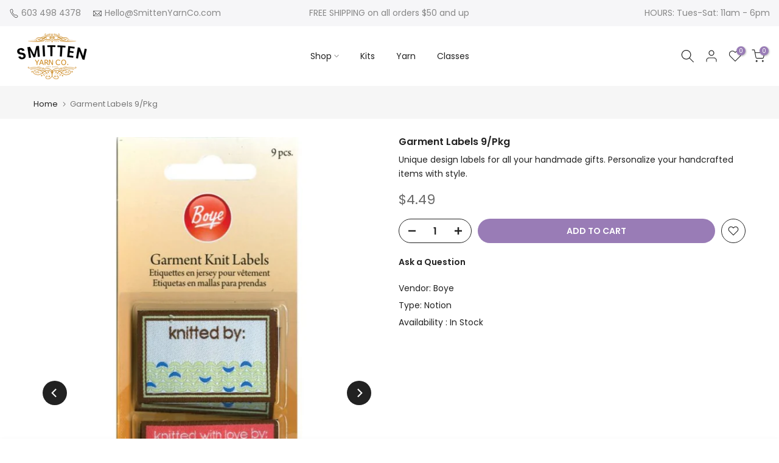

--- FILE ---
content_type: text/css
request_url: https://smittenyarnco.com/cdn/shop/t/26/assets/custom.css?v=102053690694825272431701355341
body_size: -793
content:
/*# sourceMappingURL=/cdn/shop/t/26/assets/custom.css.map?v=102053690694825272431701355341 */
